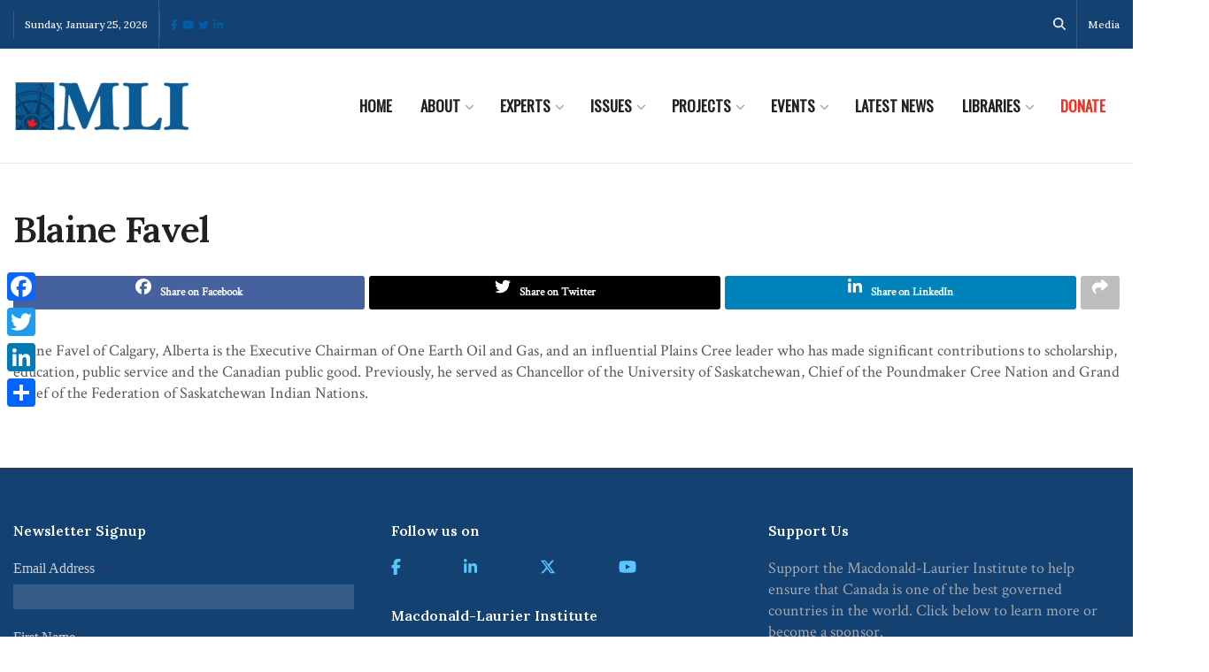

--- FILE ---
content_type: text/html;charset=UTF-8
request_url: https://pyvpu-glf.maillist-manage.com/campaigns/CaptchaVerify.zc?mode=generate
body_size: 541
content:
<img src='https://accounts.zoho.com/static/showcaptcha?digest=1_C_33bf6507f791bbd921ee0819661a2ea368fdab0c242d897010acc9bee2b8f383767d7c0fed4bacb1a2bf2e2ef4e2fba13221c62685bb029b2423bbb3df885f87' style="width:100%;max-width:200px;box-sizing:border-box"/>


--- FILE ---
content_type: text/css
request_url: https://macdonaldlaurier.ca/wp-content/plugins/cm-expert-directory-pro/frontend/assets/css/cmed-style.css?ver=1769374732
body_size: 7875
content:
ul#cmed-filter { margin: 0; padding: 0; display: block; list-style: none; }
ul#cmed-filter li { margin: 0; display: inline-block; padding: 0 20px 0 0; }
ul.cmed-expert { margin: 0; padding: 0; display: block; list-style: none; min-width: 1000px; }
li.cmed-single-expert { margin: 0; float: left; padding: 10px; }
ul.cmed-expert-details { padding: 0; display: block; list-style: none; font-size: 18px; margin: 5px 0 0; }
ul.cmed-expert-details li { margin: 0; padding: 0; }
.cmed-active-cat { font-weight: bold; }
.img-link-initial { box-shadow: black 0 0 10px; }
.cmed-clear { clear: both; }
.cmed-editlink { position: absolute; right: 5px; bottom: 1px; z-index: 500; font-size: 0.7em; }
.expert-container .cmed_content_block { overflow: hidden; }
.cmed-category { text-align: center; background: #78AB46; display: block; font-weight: bold; color: white; }
.cmed_image { width: 500px; height: 500px; }
.cmed-discount { text-align: center; background: #7F0000; display: block; font-weight: bold; color: white; font-size: 9px; }
.cmed-container .clear { clear: both; }
.cmed-container a.button { line-height: 15px; padding: 3px 10px; white-space: nowrap; -webkit-border-radius: 10px; }
.cmed-container form.upsale { display: inline; }
.cmed-container .cmed_filters { height: auto; }
.cmed-container .cmed_filters select.cmed_input_xmini { width: auto; max-width: 200px !important; }
.cmed-container .cmed_filters select.cmed_input_mini { width: auto; max-width: 200px !important; }
.cmed-container .display_none { display: none; }
.cmed-container input[type=radio].display_none:checked + label { background-image: linear-gradient(to top, #969696, #727272); box-shadow: inset 0 1px 6px rgba(41, 41, 41, 0.2), 0 1px 2px rgba(0, 0, 0, 0.05); cursor: default; color: #E6E6E6; border-color: transparent; text-shadow: 0 1px 1px rgba(40, 40, 40, 0.75); }
.cmed-container .cmed-expert-title { position: relative !important; bottom: 0 !important; width: 100%; white-space: nowrap; overflow: hidden; text-overflow: ellipsis; }
.cmed-container .widget select { margin-bottom: 0; }
.cmed-container .cmed-module-search-button { position: relative; }
.add1-link { margin-left: 0.3em; font-size: 8pt; }
.add2-link { margin-left: 0.3em; font-size: 8pt; }
.add3-link { margin-left: 0.3em; font-size: 8pt; }
.add4-link { margin-left: 0.3em; font-size: 8pt; }
.cmed-module-found-posts { margin: 5px 0 5px 0; }
.cmbbd_uner_map { max-width: 100%; width: 100%; }
.cmbbd_uner_related { max-width: 100%; margin: 30px 15px; display: inline-block; width: 100%; }
.cmed-module-buttons-firstrow { margin-bottom: 0; }
.expert_options { float: left; font-size: 14px; line-height: 18px !important; margin-right: 10px; margin-left: 0; margin-top: 3px !important; max-width: 100px !important; padding: 10px !important; border: 1px solid #ccc !important; border-radius: 2px; height: 40px !important; }
.cmed-container.image-tiles .cmed-module {
  position: relative;
  float: left;
  width: 280px;
  border: 1px solid #dedede;
  -moz-border-radius: 3px;
  -webkit-border-radius: 3px;
  -o-border-radius: 3px;
  -ms-border-radius: 3px;
  border-radius: 3px;
  background: #fff;
  padding: 8px;
  -webkit-box-shadow: inset 0 1px 0 #fff, inset 0 0 20px rgba(0, 0, 0, 0.05), 0 1px 2px rgba(0, 0, 0, 0.1);
  -moz-box-shadow: inset 0 1px 0 #fff, inset 0 0 20px rgba(0, 0, 0, 0.05), 0 1px 2px rgba(0, 0, 0, 0.1);
  box-shadow: inset 0 1px 0 #fff, inset 0 0 20px rgba(0, 0, 0, 0.05), 0 1px 2px rgba(0, 0, 0, 0.1);
  -webkit-transition-duration: 0.4s;
  -moz-transition-duration: 0.4s;
  overflow: hidden;
  min-width: 19% !important;
  margin: 0 1% 10px 0 !important;
  height: 250px !important;
}
.cmed-container.image-tiles .cmed-module h3.cmed-expert-title {
  margin: 0;
  text-align: center;
  padding: 0 10px;
}
.cmed-container.image-tiles .cmed-module h3.cmed-expert-title a.cmed-editlink {
  font-size: 10pt;
}
.cmed-container.image-tiles .cmed-module p {
  margin: 0;
  padding: 0;
}
.cmed-container.image-tiles .cmed-module div.module-image {
  height: 70%;
  margin-bottom: 0;
  position: relative;
  overflow: hidden;
}
.cmed-container.image-tiles .cmed-module div.module-image img.default-image {
  position: absolute;
  top: 50%;
  left: 50%;
  -moz-transform: translateX(-50%) translateY(-50%);
  -webkit-transform: translateX(-50%) translateY(-50%);
  -o-transform: translateX(-50%) translateY(-50%);
  -ms-transform: translateX(-50%) translateY(-50%);
  transform: translateX(-50%) translateY(-50%);
  display: block;
}
.cmed-container.image-tiles .cmed-module span.cmed-category-tiles {
  word-break: break-all;
}
.cmed-container.image-tiles .cmed-module a.button.checkprice {
  color: white;
  background-color: #458B00;
  line-height: 13px;
  padding: 3px 8px;
  cursor: pointer;
}
.cmed-container.image-tiles .cmed-module .cmed-module-actions a {
  position: relative;
  margin-right: 18px;
  font-weight: bold;
  color: #888;
  font-family: "Helvetica Neue", Helvetica, Arial, "Lucida Grande", Verdana, "Bitstream Vera Sans", sans-serif;
  float: none;
  display: block;
  width: 100%;
  text-align: center;
  margin-top: 8px !important;
}
.cmed-container.image-tiles .cmed-module.featured {
  background: lightyellow !important;
}
.cmed-container.image-tiles .cmed-module-description {
  padding: 2px;
}
.cmed-container.image-tiles .button {
  background: #f2f2f2;
  color: #464646;
  -moz-box-shadow: inset 0 0 1px #fff, 0 1px 2px rgba(0, 0, 0, 0.1);
  -webkit-box-shadow: inset 0 0 1px #fff, 0 1px 2px rgba(0, 0, 0, 0.1);
  box-shadow: inset 0 0 1px #fff, 0 1px 2px rgba(0, 0, 0, 0.1);
}
.cmed-container.image-tiles .button:hover {
  color: #298cba !important;
  border-color: #69acce !important;
  -moz-box-shadow: 0 0 2px #69acce;
  -webkit-box-shadow: 0 0 2px #69acce;
  box-shadow: 0 0 2px #69acce;
  -webkit-transition-duration: 0.3s;
  -moz-transition-duration: 0.3s;
}
.cmed-container.image-tiles .cmed-module-actions {
  display: block;
  width: 100%;
  position: relative !important;
  bottom: 0 !important;
}
.cmed-container.image-tiles .cmed-module-actions-top {
  display: block;
}
.cmed-container.image-tiles .cmed-expert-price {
  -webkit-transition-delay: 0s;
  -webkit-transition-duration: 0.15s;
  -webkit-transition-property: all;
  -webkit-transition-timing-function: ease-in-out;
  color: #1BA1E1;
  cursor: auto;
  display: inline;
  font-family: OpenSans, sans-serif;
  font-size: 20px;
  font-style: normal;
  font-weight: bold;
  height: auto;
  line-height: 28px;
  margin: 5px 0;
  outline: #1BA1E1 none 0;
  text-decoration: none;
  transition-delay: 0s;
  transition-duration: 0.15s;
  transition-property: all;
  transition-timing-function: ease-in-out;
  width: auto;
}
.cmed-container.image-tiles .cmed-expert-featured {
  color: #999;
  cursor: pointer;
  display: inline;
  font-family: OpenSans, sans-serif;
  font-size: 14px;
  font-style: normal;
  font-weight: bold;
  height: auto;
  line-height: 21px;
  margin: 5px 0;
  text-align: right;
  width: auto;
}
.cmed-container.image-tiles .cmed-expert-new {
  color: #53B50A;
  cursor: pointer;
  display: inline;
  font-family: OpenSans, sans-serif;
  font-size: 14px;
  font-weight: bold;
  height: auto;
  line-height: 21px;
  width: auto;
}
.cmed-container.image-tiles .cmed-col1 {
  display: table-cell;
  min-height: 1px;
  float: left;
  box-sizing: border-box;
  width: 62.5% !important;
}
.cmed-container.image-tiles .cmed-col2 {
  display: table-cell;
  float: none;
  vertical-align: top;
  width: 10000px !important;
}
.cmed-container.image-tiles .module-discount {
  background-color: rgba(83, 181, 10, 0.701961);
  color: #FFF;
  cursor: pointer;
  display: block;
  font-family: OpenSans, sans-serif;
  font-size: 14px;
  height: 28px;
  left: 0;
  line-height: 21px;
  padding-bottom: 5px;
  padding-top: 5px;
  position: absolute;
  right: 0;
  text-align: center;
  top: 0;
}

.cmed-expert-title {
  position: absolute;
  text-align: center;
  margin-left: auto;
  margin-right: auto;
  left: 0;
  right: 0;
  bottom: 60px;
}

a.button-primary {
  line-height: 15px;
  padding: 3px 10px;
  white-space: nowrap;
  -webkit-border-radius: 10px;
}

a.button-secondary {
  line-height: 15px;
  padding: 3px 10px;
  white-space: nowrap;
  -webkit-border-radius: 10px;
}

.submit input {
  background: #f2f2f2;
  color: #464646;
  -moz-box-shadow: inset 0 0 1px #fff, 0 1px 2px rgba(0, 0, 0, 0.1);
  -webkit-box-shadow: inset 0 0 1px #fff, 0 1px 2px rgba(0, 0, 0, 0.1);
  box-shadow: inset 0 0 1px #fff, 0 1px 2px rgba(0, 0, 0, 0.1);
}

.button-secondary {
  background: #f2f2f2;
  color: #464646;
  -moz-box-shadow: inset 0 0 1px #fff, 0 1px 2px rgba(0, 0, 0, 0.1);
  -webkit-box-shadow: inset 0 0 1px #fff, 0 1px 2px rgba(0, 0, 0, 0.1);
  box-shadow: inset 0 0 1px #fff, 0 1px 2px rgba(0, 0, 0, 0.1);
}

input[type=submit] {
  background: #f2f2f2;
  color: #464646;
  -moz-box-shadow: inset 0 0 1px #fff, 0 1px 2px rgba(0, 0, 0, 0.1);
  -webkit-box-shadow: inset 0 0 1px #fff, 0 1px 2px rgba(0, 0, 0, 0.1);
  box-shadow: inset 0 0 1px #fff, 0 1px 2px rgba(0, 0, 0, 0.1);
}

input[type=reset] {
  background: #f2f2f2;
  color: #464646;
  -moz-box-shadow: inset 0 0 1px #fff, 0 1px 2px rgba(0, 0, 0, 0.1);
  -webkit-box-shadow: inset 0 0 1px #fff, 0 1px 2px rgba(0, 0, 0, 0.1);
  box-shadow: inset 0 0 1px #fff, 0 1px 2px rgba(0, 0, 0, 0.1);
}

input[type=button] {
  color: #464646;
  -moz-box-shadow: inset 0 0 1px #fff, 0 1px 2px rgba(0, 0, 0, 0.1);
  -webkit-box-shadow: inset 0 0 1px #fff, 0 1px 2px rgba(0, 0, 0, 0.1);
  box-shadow: inset 0 0 1px #fff, 0 1px 2px rgba(0, 0, 0, 0.1);
}

.cmed-module-actions-top {
  margin: 10px 0 20px;
}
.cmed-module-actions-top .active-cat {
  border: 4px solid #ADD8E6;
}
.cmed-module-actions-top a {
  margin-left: 0;
}
.cmed-module-actions-top a:first-child {
  margin-left: 0;
}

.cmed-module-search-top {
  margin: 10px 10px 10px 0;
  float: left;
}

.cmed-module-search-button {
  background-color: #ADD8E6 !important;
}

.cmed-module-pagination {
  margin-bottom: 5px;
  margin-top: 5px;
  padding-top: 5px;
  padding-bottom: 5px;
  text-align: center;
}
.cmed-module-pagination .current {
  border: 1px solid #ADD8E6;
}

.cmed-module-pagination-top {
  margin-bottom: 5px;
  margin-top: 5px;
  padding-top: 5px;
  padding-bottom: 5px;
  text-align: center;
}
.cmed-module-pagination-top .current {
  border: 1px solid #ADD8E6;
}

.cmed-module-pagination-bottom {
  margin-bottom: 5px;
  margin-top: 5px;
  padding-top: 15px;
  padding-bottom: 5px;
  text-align: center;
}
.cmed-module-pagination-bottom .current {
  border: 1px solid #ADD8E6;
}

.cmed-button {
  border-radius: 0.25em;
  font-family: Arial, serif;
  color: #2e252e;
  font-size: 12px;
  background: #ffffff;
  padding: 10px 10px 10px 10px;
  border: solid #ababab 1px;
  text-decoration: none;
}

.cmed-btn:hover {
  background: #3cb0fd;
  background-image: -webkit-linear-gradient(top, #3cb0fd, #3498db);
  background-image: -moz-linear-gradient(top, #3cb0fd, #3498db);
  background-image: -ms-linear-gradient(top, #3cb0fd, #3498db);
  background-image: -o-linear-gradient(top, #3cb0fd, #3498db);
  background-image: linear-gradient(to bottom, #3cb0fd, #3498db);
  text-decoration: none;
}

.cmed-add-link-icon {
  padding-left: 1px;
  padding-right: 1px;
  vertical-align: middle;
}

.cmed-add-link-container {
  display: block;
}

.cmed-add-link-expert {
  float: left;
  width: 49%;
  overflow: hidden;
  margin-bottom: 3px;
}

.cmed-border-left {
  padding-left: 3px;
}

.cmed-paypal-button {
  padding: 5px 0 5px 0;
  text-align: left;
}

.cmed-expert-options {
  margin-right: 5px;
}

.cmed-add_google_map-label {
  width: 100%;
  height: 400px;
}

.cmed_label {
  float: left;
  line-height: 45px;
  margin-right: 10px;
}

.cmed_filters {
  margin-right: 10px;
  white-space: nowrap !important;
  display: inline-block;
  height: 58px;
  width: 100%;
}

.cmed_single_filter {
  display: block;
  margin: 0;
  padding: 0;
}

.cmed_filters2 {
  float: left;
  margin-right: 10px;
  display: inline-block;
}

.cmed_tags {
  margin-right: 10px;
  margin-left: 0;
  float: left;
  line-height: 42px;
}

.cmed_cat {
  line-height: 45px;
  margin-right: 10px;
  float: left;
}

.cmed_input {
  float: left;
  max-width: 240px;
  width: 180px !important;
  padding: 10px !important;
  margin-right: 10px !important;
  margin-top: 3px !important;
  border: 1px solid #ccc !important;
  border-radius: 2px !important;
  line-height: 18px !important;
  height: 20px !important;
  box-sizing: content-box;
}

.cmed_input_mini {
  float: left;
  font-size: 14px;
  line-height: 18px !important;
  margin-right: 10px;
  margin-left: 0;
  margin-top: 3px !important;
  max-width: 100px !important;
  padding: 10px !important;
  border: 1px solid #ccc !important;
  border-radius: 2px;
  height: 40px !important;
}

.cmed_input_xmini {
  font-size: 14px;
  line-height: 18px !important;
  margin-right: 20px;
  margin-left: 0;
  margin-top: 3px !important;
  max-width: 70px !important;
  padding: 10px !important;
  border: 1px solid #ccc !important;
  border-radius: 2px;
  height: 40px !important;
}

.cmed-container.image-tiles .cmed-module:nth-child(5n+5) {
  margin: 0 0 10px 0 !important;
}

.entry-content {
  margin-bottom: 20px;
}

#cmed-container:not(.filter_by_taxonomies) .entry-content .cmed-container select {
  width: 100%;
  height: 30px;
}
#cmed-container:not(.filter_by_taxonomies) .filter-submitt-container {
  margin-bottom: 20px;
  width: 100%;
}

.cmloc-ed-index-map-wrapper {
  width: 100%;
  display: inline-block;
}
.cmloc-ed-index-map-wrapper > .cmloc-btn {
  height: 30px;
  line-height: 16px;
}

.cmed-info-box {
  padding: 0.75em;
  color: #fff;
  margin: 0 0 0.5em;
}
.cmed-info-box a {
  color: inherit;
  text-decoration: none !important;
}
.cmed-info-box a b {
  font-weight: normal;
}
.cmed-info-box a:hover {
  text-decoration: none !important;
}
.cmed-info-box h4 {
  color: inherit;
}
.cmed-info-box ul {
  padding: 0;
  margin: 0;
}
.cmed-info-box ul li {
  margin: 0.5em 0;
}
.cmed-info-box .cmed-box-taxonomy {
  margin-bottom: 0.5em;
}
.cmed-info-box .cmed-box-taxonomy li {
  display: inline-block;
  margin: 0 0.25em;
  width: 100% !important;
  padding-left: 0;
  line-height: 15px;
}
.cmed-info-box .cmed-box-taxonomy li:after {
  content: ",";
}
.cmed-info-box .cmed-box-taxonomy li:first-child {
  font-weight: bold;
  padding-left: 0;
}
.cmed-info-box .cmed-box-taxonomy li:first-child:after {
  content: "";
}
.cmed-info-box .cmed-box-taxonomy li:last-child {
  font-weight: normal;
  padding-left: 0;
}
.cmed-info-box .cmed-box-taxonomy li:last-child:after {
  content: "";
}
.cmed-info-box .cmed-box-taxonomy li a:hover {
  text-decoration: underline;
}
.cmed-info-box .cmed-box-taxonomy li::after {
  content: "" !important;
}
.cmed-info-box .cmed-box-taxonomy li p {
  margin-bottom: 0 !important;
  float: left;
}
.cmed-info-box .cmed-box-taxonomy li div {
  font-weight: bold;
  float: left;
  margin-right: 10px;
}
.cmed-box-taxonomy-images { clear: both; }
.cmed-box-taxonomy-images ul { clear: both; margin:0; }
.cmed-box-taxonomy-images ul li { display:inline-block; margin:0 5px 0 5px; padding:0; }
.cmed-box-taxonomy-images ul li a { text-decoration:none; }
.cmed-box-taxonomy-images ul li a:hover { text-decoration:none; }
.cmed-box-taxonomy-images ul li a img { max-height:32px; }
.cmed-box-taxonomy-images ul li a img:hover { opacity:0.9 }
li a.cmed_purchase_link {
  width: 100px;
  color: #fff;
  margin: auto auto 1.5em;
  border-radius: 0.25em;
  padding: 1.5em;
  font-weight: bold;
  text-align: center;
  display: block;
  -webkit-box-sizing: border-box;
  -moz-box-sizing: border-box;
  -ms-box-sizing: border-box;
  -o-box-sizing: border-box;
  box-sizing: border-box;
}

.cmed-filters-panel {
  width: 100%;
  display: block;
  padding: 0;
}
.cmed-filters-panel form {
  padding: 0;
  margin: 0;
  display: block;
  width: 100%;
}
.cmed-filters-panel .cmed-single-filter {
  display: block;
  -webkit-box-sizing: border-box;
  -moz-box-sizing: border-box;
  -ms-box-sizing: border-box;
  -o-box-sizing: border-box;
  box-sizing: border-box;
}
.cmed-filters-panel form.one_below_each_other .cmed-single-filter {
  width: 100%;
}
.cmed-filters-panel form.one_below_each_other .cmed-single-filter input {
  display: inline-block;
}
.cmed-filters-panel form.one_below_each_other .cmed-single-filter select {
  display: inline-block;
}
.cmed-filters-panel .cmed-filter-label {
  border: none;
}
.cmed-filters-panel .search-field-wrapper .cmed-filter-input {
  width: 75%;
  height: 30px;
}
.cmed-filters-panel .cmed-single-filter .cmed-filter-input {
  width: 70%;
  height: 30px;
}
#cmed-main-content-wrapper .cmed-filters-panel form > * {
  flex-wrap: wrap;
}
#cmed-main-content-wrapper:not(.cmed_display_filter_one_below_each_other) .cmed-filters-panel form {
  display: flex;
  flex-wrap: wrap;
  gap: 20px 30px;
}
#cmed-main-content-wrapper:not(.cmed_display_filter_one_below_each_other) .cmed-filters-panel form > * {
  display: flex;
  flex-direction: row;
  align-items: center;
  gap: 5px;
}
#cmed-main-content-wrapper:not(.cmed_display_filter_one_below_each_other) .cmed-filters-panel form select.cmed-filter-input-select {
  /* width: 120px; */
}
#cmed-main-content-wrapper:not(.cmed_display_filter_one_below_each_other) .cmed-filters-panel form .SelectBox.cmed-filter-input-select {
  width: 100%;
}
#cmed-main-content-wrapper .cmed-filters-panel form .filter-submitt-container {
  gap: 15px;
}

.custom-select-applyed .SumoSelect {
  display: flex;
  width: 150px;
}

.cmed-filter-input {
  display: inline-block;
  margin: 0;
  width: auto;
  border: 1px solid #cecece;
  border-radius: 0.25em;
  background: #fff;
  font-size: 1em;
  padding: 0.5em;
  cursor: pointer;
  height: 45px;
  -webkit-box-sizing: border-box;
  -moz-box-sizing: border-box;
  -ms-box-sizing: border-box;
  -o-box-sizing: border-box;
  box-sizing: border-box;
}

.cmed-filter-input-select {
  display: inline-block;
  margin: 0;
  width: auto;
  border: 1px solid #cecece;
  border-radius: 0.25em;
  background: #fff;
  font-size: 1em;
  padding: 0.25em;
  -webkit-box-sizing: border-box;
  -moz-box-sizing: border-box;
  -ms-box-sizing: border-box;
  -o-box-sizing: border-box;
  box-sizing: border-box;
}
.cmed-filter-input-select option {
  padding: 0.25em;
  -webkit-box-sizing: border-box;
  -moz-box-sizing: border-box;
  -ms-box-sizing: border-box;
  -o-box-sizing: border-box;
  box-sizing: border-box;
}

.cmed-filter-submit {
  display: inline-block;
  margin: 0;
  width: auto;
  border: 1px solid #cecece;
  border-radius: 0.25em;
  background: #fff;
  font-size: 1em;
  padding: 0.5em;
  cursor: pointer;
  height: 45px;
  -webkit-box-sizing: border-box;
  -moz-box-sizing: border-box;
  -ms-box-sizing: border-box;
  -o-box-sizing: border-box;
  box-sizing: border-box;
}

.cmed-filter-clear {
  display: inline-block;
  margin: 0;
  width: auto;
  border: 1px solid #cecece;
  border-radius: 0.25em;
  background: #fff;
  font-size: 1em;
  padding: 0.5em;
  cursor: pointer;
  height: 45px;
  -webkit-box-sizing: border-box;
  -moz-box-sizing: border-box;
  -ms-box-sizing: border-box;
  -o-box-sizing: border-box;
  box-sizing: border-box;
}

.cmed-filter-label {
  display: inline-block;
  margin: 0;
  padding: 0;
  width: auto;
  border: 1px solid #cecece;
  border-radius: 0.25em;
  background: #fff;
  font-size: 1em;
  -webkit-box-sizing: border-box;
  -moz-box-sizing: border-box;
  -ms-box-sizing: border-box;
  -o-box-sizing: border-box;
  box-sizing: border-box;
}

.cmed-filter-tag {
  display: inline-block;
  margin: 0;
  width: auto;
  border: 1px solid #cecece;
  border-radius: 0.25em;
  background: #fff;
  font-size: 1em;
  padding: 0.5em;
  cursor: pointer;
  height: auto;
}

input[type=submit].cmed-filter-submit {
  border: none;
  font-weight: bold;
  color: #fff;
  height: 30px;
  background: #2ecc71;
}
input[type=submit].cmed-filter-submit:hover {
  background: #27ae60;
}
input[type=submit].cmed-filter-submit:focus {
  background: #27ae60;
}

input[type=button].cmed-filter-clear {
  border: none;
  font-weight: bold;
  color: #fff;
  height: 30px;
  background: #cccccc;
}
input[type=button].cmed-filter-clear:hover {
  background: #dddddd;
}
input[type=button].cmed-filter-clear:focus {
  background: #dddddd;
}

label.cmed-filter-label {
  text-align: left;
  display: block;
}

.list-unstyled li {
  list-style-type: none !important;
}

.cmed-additionallinks li {
  display: block;
  padding-right: 0.5em;
}
.cmed-additionallinks li a:hover {
  text-decoration: underline;
}
.cmed-additionallinks li:last-child {
  padding-right: 0;
}

div.cmed-gallery {
  margin-top: 1.5em;
}
div.cmed-gallery div.cmed-gallery-item {
  display: inline-block;
  margin: 0.25em;
}

div.cmed_lightbox_gallery_container {
  margin: 1.5em auto;
  display: block;
}
div.cmed_lightbox_gallery_container a.cmed_lightbox_gallery {
  margin: 0.25em;
}

.cmed-expert {
  min-height: 100px;
}
.cmed-expert .cmed-tiles-style {
  width: 100%;
  margin: 0;
  padding: 0;
}
.cmed-expert .cmed-tile {
  margin: 0;
  padding: 0.5em;
  width: calc(100% / 3);
  float: left;
}
.cmed-expert .cmed-tile:after {
  clear: both;
  display: table;
}
.cmed-expert .cmed-tile-label {
  margin: 0;
  padding: 0;
  display: block;
  text-align: center;
}

.cmed_cube_style {
  -webkit-box-sizing: border-box;
  -moz-box-sizing: border-box;
  -ms-box-sizing: border-box;
  -o-box-sizing: border-box;
  box-sizing: border-box;
  float: left;
  display: block;
  margin: 0;
  border: none;
  background: none;
}
.cmed_cube_style .cmed_cube_item {
  background: #eeffee;
  display: block;
  width: 100%;
  height: 100%;
  position: relative;
}
.cmed_cube_style .cmed_cube_item a {
  padding: 0;
  margin: 0;
}
.cmed_cube_style .cmed_expert_logo {
  margin-top: -32px;
}
.cmed_cube_style:before {
  display: table;
  clear: both;
  content: "";
}

.cmed_cube_title_label {
  -webkit-box-sizing: border-box;
  -moz-box-sizing: border-box;
  -ms-box-sizing: border-box;
  -o-box-sizing: border-box;
  box-sizing: border-box;
  padding: 0.5em;
  background: rgba(255, 255, 255, 0.75);
  width: 100%;
  margin: auto;
  display: block;
  position: relative;
  top: 6px;
}

.cmed_cube_item {
  -webkit-box-sizing: border-box;
  -moz-box-sizing: border-box;
  -ms-box-sizing: border-box;
  -o-box-sizing: border-box;
  box-sizing: border-box;
}

.cmed_tiles_style {
  -webkit-box-sizing: border-box;
  -moz-box-sizing: border-box;
  -ms-box-sizing: border-box;
  -o-box-sizing: border-box;
  box-sizing: border-box;
  display: inline-block;
}
.cmed_tiles_style .cmed_tiles_item {
  display: inline-block;
}

.cmed_tiles_title_label {
  -webkit-box-sizing: border-box;
  -moz-box-sizing: border-box;
  -ms-box-sizing: border-box;
  -o-box-sizing: border-box;
  box-sizing: border-box;
}

.cmed_tiles_item {
  -webkit-box-sizing: border-box;
  -moz-box-sizing: border-box;
  -ms-box-sizing: border-box;
  -o-box-sizing: border-box;
  box-sizing: border-box;
}

h5.cmed_cube_title_label_header {
  font-size: 1em;
  text-align: center;
  font-weight: normal;
  color: inherit;
  margin: 0;
  padding: 0;
  line-height: 1em;
  text-indent: 0;
}

.cmed_expert_logo {
  background: #fff;
  width: 100%;
  margin: auto;
  padding: 0;
  display: block;
  height: auto;
}
.cmed_expert_logo img {
  width: 100%;
  margin: auto;
  padding: 0;
  display: block;
  height: auto;
}

.cmed_content_box {
  display: block;
  margin-bottom: 1.5em;
  padding-bottom: 1.5em;
  border-bottom: 1px solid #cecece;
  float: left;
  width: 100%;
  padding-top: 20px;
}
.cmed_content_box h3 {
  font-weight: bold;
  margin-bottom: 0.5em;
}

.cmed_content_box_images h3 {
  margin-top: 20px;
}

ul.cmed_content_box_events_ul {
  width: 100%;
  float: left;
  clear: both;
  list-style: none;
}
ul.cmed_content_box_events_ul li {
  float: left;
  width: 24%;
  margin-right: 1%;
  margin-bottom: 2%;
  margin-left: 0;
}
ul.cmed_content_box_events_ul li div.cmed_content_box_events_inner_div {
  clear: both;
  text-align: left;
  letter-spacing: 0;
}
ul.cmed_content_box_events_ul li div.cmed_content_box_events_inner_div .cmed_event_image {
  width: 100%;
}
ul.cmed_content_box_events_ul li div.cmed_content_box_events_inner_div .cmed_event_image img {
  width: 100%;
  max-width: 100%;
  height: auto;
}
ul.cmed_content_box_events_ul li div.cmed_content_box_events_inner_div .cmed_event_name {
  font-weight: bold;
  font-size: 16px;
}

.cmed-info-box-link {
  text-decoration: underline;
}

.expert-position-company {
  float: left;
  width: 100%;
  clear: both;
  text-align: center;
}

div.cmed_position {
  display: inline-block;
  margin: auto;
  text-align: center;
}
div.cmed_position p span {
  font-weight: bold;
}

div.cmed_company {
  display: inline-block;
  margin: auto;
  text-align: center;
}
div.cmed_company p span {
  font-weight: bold;
}

.cmed_center {
  text-align: center;
}

.cmed_featured_image {
  margin-bottom: 0.5em;
}

.cmed_tiles_view_container {
  display: flex;
  flex-wrap: wrap;
  flex-direction: row;
  justify-content: left;
  align-items: flex-start;
  align-content: flex-start;
  margin: 0;
  padding: 0;
  width: 100%;
  box-sizing: border-box;
  -o-box-sizing: border-box;
  -ms-box-sizing: border-box;
  -moz-box-sizing: border-box;
  -webkit-box-sizing: border-box;
}

.cmed_tiles_view_item {
  display: inline-block;
  padding: 0;
  box-sizing: border-box;
  -o-box-sizing: border-box;
  -ms-box-sizing: border-box;
  -moz-box-sizing: border-box;
  -webkit-box-sizing: border-box;
}
.cmed_tiles_view_item .cmed_list_view_promoted {
  display: inline-block !important;
  width: auto;
}
.cmed_tiles_view_item .cmed_tiles_view_title {
  margin-top: 5px;
  margin-bottom: 0 !important;
}
.cmed_tiles_view_item .cmed_tiles_view_title a:not(.cmed_editlink) {
  font-size: 14px;
  font-weight: bold;
}
.cmed_tiles_view_item .cmed_tiles_view_short_description {
  margin-bottom: 15px;
}
.cmed_tiles_view_item .cmed_tiles_view_categories {
  margin-bottom: 15px;
}
.cmed_tiles_view_item .cmed_tiles_view_categories .pre-text {
  margin-top: 15px;
  font-weight: bold;
}
.cmed_tiles_view_item .cmed_tiles_view_price {
  font-weight: bold;
  margin-bottom: 15px;
}

.cmed_tiles_view_inner_container {
  margin: 0;
  text-align: center;
  position: relative;
  box-sizing: border-box;
  -o-box-sizing: border-box;
  -ms-box-sizing: border-box;
  -moz-box-sizing: border-box;
  -webkit-box-sizing: border-box;
  padding: 0;
}
.cmed_tiles_view_inner_container .non-logged-in_message {
  display: none;
  position: absolute;
  z-index: 1;
  text-align: center;
  width: 100%;
  color: #000;
}
.cmed_tiles_view_inner_container:hover .non-logged-in_message {
  display: block;
}
.cmed_tiles_view_inner_container .part2 {
  padding-top: 15px;
}

.cmed_tiles_view_title {
  display: flex;
  align-items: center;
  justify-content: center;
  padding: 0;
  margin: auto;
  text-align: center;
  box-sizing: border-box;
  -o-box-sizing: border-box;
  -ms-box-sizing: border-box;
  -moz-box-sizing: border-box;
  -webkit-box-sizing: border-box;
}
.cmed_tiles_view_title h5 {
  display: block;
  margin: auto;
  padding: 0;
  width: 100%;
}

.cmed_tiles_view_position {
  display: flex;
  align-items: center;
  justify-content: center;
  padding: 0;
  margin: auto;
  text-align: center;
  box-sizing: border-box;
  -o-box-sizing: border-box;
  -ms-box-sizing: border-box;
  -moz-box-sizing: border-box;
  -webkit-box-sizing: border-box;
}

.cmed_tiles_view_company {
  display: flex;
  align-items: center;
  justify-content: center;
  padding: 0;
  margin: auto;
  text-align: center;
  box-sizing: border-box;
  -o-box-sizing: border-box;
  -ms-box-sizing: border-box;
  -moz-box-sizing: border-box;
  -webkit-box-sizing: border-box;
}

.cmed_tiles_view_phone {
  display: flex;
  align-items: center;
  justify-content: center;
  padding: 0;
  margin: auto;
  text-align: center;
  box-sizing: border-box;
  -o-box-sizing: border-box;
  -ms-box-sizing: border-box;
  -moz-box-sizing: border-box;
  -webkit-box-sizing: border-box;
}

.cmed_tiles_view_fax {
  display: flex;
  align-items: center;
  justify-content: center;
  padding: 0;
  margin: auto;
  text-align: center;
  box-sizing: border-box;
  -o-box-sizing: border-box;
  -ms-box-sizing: border-box;
  -moz-box-sizing: border-box;
  -webkit-box-sizing: border-box;
}

.cmed_tiles_view_email {
  display: flex;
  align-items: center;
  justify-content: center;
  padding: 0;
  margin: auto;
  text-align: center;
  box-sizing: border-box;
  -o-box-sizing: border-box;
  -ms-box-sizing: border-box;
  -moz-box-sizing: border-box;
  -webkit-box-sizing: border-box;
}

.cmed_tiles_view_item_image_container {
  display: flex;
  align-items: center;
  justify-content: center;
  box-sizing: border-box;
  -o-box-sizing: border-box;
  -ms-box-sizing: border-box;
  -moz-box-sizing: border-box;
  -webkit-box-sizing: border-box;
  position: relative;
}
.cmed_tiles_view_item_image_container img {
  border-radius: 0.25em;
  width: 100% !important;
  margin: 0;
  display: block;
}
.cmed_tiles_view_item_image_container .cmed_level_icon_small {
  width: 48px !important;
  left: 0;
  top: 0;
}

.cmed_view_details_button {
  text-align: center;
  border-radius: 0.25em;
  display: block;
  color: #fff;
  margin: 0.5em 0.25em 0.25em;
  background: #2ecc71;
  padding-top: 0.25em;
  padding-bottom: 0.25em;
}
.cmed_view_details_button:hover {
  background: #27ae60;
}

.cmed_directory_view_item {
  width: 100%;
  display: inline-block;
  position: relative;
  border: 1px solid #cecece;
  padding: 1em;
  margin-bottom: 1em;
  box-sizing: border-box;
  -o-box-sizing: border-box;
  -ms-box-sizing: border-box;
  -moz-box-sizing: border-box;
  -webkit-box-sizing: border-box;
}
.cmed_directory_view_item .non-logged-in_message {
  display: none;
  position: absolute;
  z-index: 1;
  text-align: center;
  width: 100%;
  color: #000;
  margin-top: -1em;
}
.cmed_directory_view_item:hover {
  background: rgba(0, 0, 0, 0.05);
  cursor: pointer;
}
.cmed_directory_view_item:hover .non-logged-in_message {
  display: block;
}
.cmed_directory_view_item .cm_star_rating_average {
  text-align: right !important;
}
.cmed_directory_view_item .cm_star_rating_count {
  text-align: right !important;
}
.cmed_directory_view_item .cm_star_rating_stars {
  text-align: right !important;
}
.cmed_directory_view_item a.cmed_big_button {
  color: #fff;
  margin: auto auto 0;
  border-radius: 5px;
  padding: 0.75em 0;
  font-weight: bold;
  text-align: center;
  display: block;
  background: #2ecc71;
  font-size: 1.1em;
  -webkit-transition: background 0.3s ease;
  -moz-transition: background 0.3s ease;
  -ms-transition: background 0.3s ease;
  -o-transition: background 0.3s ease;
  transition: background 0.3s ease;
  text-decoration:none;
}
.cmed_directory_view_item a.cmed_big_button:hover {
  background: #27ae60;
  -webkit-transition: background 0.3s ease;
  -moz-transition: background 0.3s ease;
  -ms-transition: background 0.3s ease;
  -o-transition: background 0.3s ease;
  transition: background 0.3s ease;
}

.cmed_directory_view_col_5a {
  float: left;
  margin: 0;
  padding: 0.5em;
  display: inline-block;
  width: 100%;
}

.cmed_directory_view_col_5b {
  float: left;
  margin: 0;
  padding: 0.5em;
  display: inline-block;
  width: 100%;
}

.cmed_directory_view_col_5b a { text-decoration:none; }

.cmed_directory_view_col_5c {
  float: left;
  margin: 0;
  padding: 0.5em;
  display: inline-block;
  width: 100%;
  box-sizing: border-box;
  -o-box-sizing: border-box;
  -ms-box-sizing: border-box;
  -moz-box-sizing: border-box;
  -webkit-box-sizing: border-box;
}

.cmed_directory_view_image_container {
  display: block;
  width: 100%;
  text-align: left;
  box-sizing: border-box;
  -o-box-sizing: border-box;
  -ms-box-sizing: border-box;
  -moz-box-sizing: border-box;
  -webkit-box-sizing: border-box;
}
.cmed_directory_view_image_container img {
  width: 100%;
  display: block;
  margin: auto;
}

.cmed_directory_view_promoted {
  border-radius: 0.25em;
  color: #fff;
  background: #2ecc71;
  font-size: 8pt;
  font-weight: bold;
  padding: 0.25em 0.5em;
  margin: 0.5em;
}
.cmed_directory_view_promoted.zip { background: #B68E64; }

.cmed_directory_view_badge {
  border-radius: 0.25em;
  color: #fff;
  background: #2E3641;
  font-size: 8pt;
  font-weight: bold;
  padding: 0.25em 0.5em;
  margin: 0.5em;
}

.cmed_directory_view_category {
  margin: 0;
  padding: 0;
}
.cmed_directory_view_category a:after {
  content: ", ";
}
.cmed_directory_view_category a:last-child:after {
  content: "";
}

.cmed_directory_view_position {
  margin: 0;
  padding: 0;
}

.cmed_directory_view_company {
  margin: 0;
  padding: 0;
}

.cmed_directory_view_address span {
  margin-right: 5px;
}

a[type=link] {
  display: none !important;
}

.cmed_list_view_container {
  margin: 0;
  padding: 0 !important;
  box-sizing: border-box;
  -o-box-sizing: border-box;
  -ms-box-sizing: border-box;
  -moz-box-sizing: border-box;
  -webkit-box-sizing: border-box;
}
.cmed_list_view_container li.listNavShow {
  list-style-type: none;
  width: 100%;
  margin: 0;
  padding: 0.5em;
  display: inline-block;
}

.cmed_list_view_item {
  list-style-type: none;
  width: 100%;
  margin: 0;
  padding: 0.5em;
  display: inline-block;
  position: relative;
  box-sizing: border-box;
  -o-box-sizing: border-box;
  -ms-box-sizing: border-box;
  -moz-box-sizing: border-box;
  -webkit-box-sizing: border-box;
}
.cmed_list_view_item:hover {
  background: rgba(0, 0, 0, 0.05);
}
.cmed_list_view_item:hover .non-logged-in_message {
  display: inline-block;
}
.cmed_list_view_item .non-logged-in_message {
  display: none;
  position: absolute;
  z-index: 1;
  color: #000;
  right: 0;
}
.cmed_list_view_item p.cmed_list_view_title {
  margin: 0;
}

.cmed_list_view_promoted {
  border-radius: 0.25em;
  color: #fff;
  background: #2ecc71;
  font-size: 8pt;
  font-weight: bold;
  padding: 0 0.5em;
  margin: 0.5em;
}

.cmed_list_view_position:before {
  content: ", ";
}

.cmed_list_view_content {
  float: left;
  margin: 0;
  padding: 0;
  display: block;
}

.cmed_list_view_rating {
  float: left;
  margin: 0;
  padding: 0;
  display: block;
  text-align: right;
}
.cmed_list_view_rating .cm_star_rating_container {
  margin: 0;
}

#cmedListview-nav {
  width: 100%;
  display: block;
  text-align: center;
  margin: auto auto 15px auto;
}

.cmed_directory_view_col_5 {
  box-sizing: border-box;
  -o-box-sizing: border-box;
  -ms-box-sizing: border-box;
  -moz-box-sizing: border-box;
  -webkit-box-sizing: border-box;
}

.cmed_editlink {
  font-size: 0.75em;
  color: #2e252e;
  margin-left: 0.5em;
}

.cmed_logo_container img {
  width: 100%;
}

.cmed_image_container_aligner {
  display: flex;
  align-items: center;
  justify-content: center;
}

.cmed_single_expert_container a.cmed_big_button {
  color: #fff;
  margin: auto auto 0;
  border-radius: 5px;
  padding: 0.75em 0;
  font-weight: bold;
  text-align: center;
  display: block;
  background: #2ecc71;
  font-size: 1.1em;
  -webkit-transition: background 0.3s ease;
  -moz-transition: background 0.3s ease;
  -ms-transition: background 0.3s ease;
  -o-transition: background 0.3s ease;
  transition: background 0.3s ease;
}
.cmed_single_expert_container a.cmed_big_button:hover {
  background: #27ae60;
  -webkit-transition: background 0.3s ease;
  -moz-transition: background 0.3s ease;
  -ms-transition: background 0.3s ease;
  -o-transition: background 0.3s ease;
  transition: background 0.3s ease;
}

a.cmed_big_button {
  color: #fff;
  margin: auto auto 0;
  border-radius: 5px;
  padding: 0.75em 0;
  font-weight: bold;
  text-align: center;
  display: block;
  background: #2ecc71;
  font-size: 1.1em;
  -webkit-transition: background 0.3s ease;
  -moz-transition: background 0.3s ease;
  -ms-transition: background 0.3s ease;
  -o-transition: background 0.3s ease;
  transition: background 0.3s ease;
}
a.cmed_big_button:hover {
  background: #27ae60;
  -webkit-transition: background 0.3s ease;
  -moz-transition: background 0.3s ease;
  -ms-transition: background 0.3s ease;
  -o-transition: background 0.3s ease;
  transition: background 0.3s ease;
}
a.cmed_big_button span {
  margin-right: 0.5em;
}

#TB_secondLine {
  float: right;
  margin-left: 10px;
}

.cmed_level_icon_large {
  width: 64px !important;
  padding: 0 !important;
  position: absolute;
  height: 64px !important;
}

.cmed_level_icon_small {
  width: 48px !important;
  padding: 0 !important;
  position: absolute;
  height: 48px !important;
}

.cmed_modern_view_item_image_container {
  position: relative;
}
.cmed_modern_view_item_image_container .cmed_level_icon_small {
  width: 48px !important;
  left: 0;
  top: 0;
}

.cmed_modern_view_item_promoted {
  position: relative;
}
.cmed_modern_view_item_promoted .cmed_level_icon_small {
  width: 48px !important;
  left: 0;
  top: 0;
}

.cmed_expert_advanced_searchbox_shortcode_div {
  clear: both;
  float: left;
  width: 100%;
}
.cmed_expert_advanced_searchbox_shortcode_div .cmed_expert_advanced_searchbox_shortcode_span1 {
  float: left;
  width: 20%;
  padding: 5px 5px 5px 5px;
}
.cmed_expert_advanced_searchbox_shortcode_div .cmed_expert_advanced_searchbox_shortcode_span2 {
  float: left;
  width: 20%;
  padding: 5px 5px 5px 5px;
}
.cmed_expert_advanced_searchbox_shortcode_div .cmed_expert_advanced_searchbox_shortcode_span2 .cmed_asf_optional {
  display: none;
}
.cmed_expert_advanced_searchbox_shortcode_div .cmed_expert_advanced_searchbox_shortcode_span3 {
  float: left;
  width: 20%;
  padding: 5px 5px 5px 5px;
}
.cmed_expert_advanced_searchbox_shortcode_div .cmed_expert_advanced_searchbox_shortcode_span4 {
  float: left;
  width: 20%;
  padding: 5px 5px 5px 5px;
}
.cmed_expert_advanced_searchbox_shortcode_div .cmed_expert_advanced_searchbox_shortcode_span5 {
  float: left;
  width: 20%;
  padding: 5px 5px 5px 5px;
}
.cmed_expert_advanced_searchbox_shortcode_div input[type=search] {
  width: 100%;
  height: 30px;
  border-radius: 0;
}
.cmed_expert_advanced_searchbox_shortcode_div input[type=text] {
  width: 100%;
  height: 30px;
  border-radius: 0;
}
.cmed_expert_advanced_searchbox_shortcode_div input[type=submit] {
  cursor: pointer;
  padding: 5px 10px;
  height: 30px;
  width: 100%;
}
.cmed_expert_advanced_searchbox_shortcode_div input[type=button] {
  cursor: pointer;
  padding: 5px 10px;
  height: 30px;
  width: 100%;
  margin-top: 10px;
}
.cmed_expert_advanced_searchbox_shortcode_div select {
  width: 100%;
  height: 30px;
}
.cmed_expert_advanced_searchbox_shortcode_div label {
  display: block;
  text-align: center;
  width: 100%;
}
.cmed_expert_advanced_searchbox_shortcode_div label.bold {
  font-weight: bold;
}

.cmed_expert_advanced_searchbox_results {
  float: left;
  clear: both;
  width: 100%;
  margin-top: 20px;
}

.keywordResultsMainContainer {
  clear: both;
  margin-bottom: 10px;
}
.keywordResultsMainContainer strong {
  display: block;
  font-weight: bold;
}
.keywordResultsMainContainer span {
  display: block;
}
.keywordResultsMainContainer span strong {
  font-weight: bold;
}

.filter_by_taxonomies .cmed-filters-panel {
  margin-bottom: 30px;
}
.filter_by_taxonomies .cmed-filters-panel form {
  display: flex;
  flex-direction: row;
  align-items: center;
  /* justify-content: space-around; */
}
.filter_by_taxonomies .cmed-filters-panel form > * {
  margin: 0;
}
/*
.filter_by_taxonomies .cmed-filters-panel form .cmed-single-filter {
  height: 35px;
}
*/
/*
.filter_by_taxonomies .cmed-filters-panel form .cmed-single-filter:not(:first-child) {
  margin-left: -1px;
}
*/
.filter_by_taxonomies .cmed-filters-panel form select {
  color: #2e252e;
  /* padding-left: 25px; */
  padding-left: 5px;
  height: 35px;
}
.filter_by_taxonomies .cmed-filters-panel form button {
  height: 35px;
}
.filter_by_taxonomies .cmed-filters-panel form [type=search] {
  height: 35px;
}
.filter_by_taxonomies .cmed-filters-panel form [type=submit] {
  height: 35px;
}
.filter_by_taxonomies .search-field-wrapper {
  display: none;
}

.cmed-under-taxonomy-filter {
  height: 35px;
  display: flex;
  justify-content: space-between;
  width: 100%;
}
.cmed-under-taxonomy-filter a {
  height: 35px;
}
.cmed-under-taxonomy-filter select {
  height: 35px;
}
.cmed-under-taxonomy-filter .view-buttons {
  height: 35px;
}
.cmed-under-taxonomy-filter .view-buttons .view-button {
  height: 35px;
  margin-top: 0;
  cursor: pointer;
}
.cmed-under-taxonomy-filter .view-buttons .view-button span {
  position: relative;
  top: -3px;
}
.cmed-under-taxonomy-filter .view-buttons .view-button:hover {
  background: inherit;
}
.cmed-under-taxonomy-filter .view-buttons .view-button:hover span {
  color: #2e252e;
}
.cmed-under-taxonomy-filter * {
  color: #2e252e;
}
.cmed-under-taxonomy-filter .cmed-module-found-posts {
  display: flex;
  align-items: center;
  margin: 0;
}
.cmed-under-taxonomy-filter .cmed-module-found-posts > * {
  margin-right: 10px;
}
.cmed-under-taxonomy-filter .right {
  display: flex;
  align-items: center;
}
.cmed-under-taxonomy-filter .right > * {
  margin-left: 10px;
}
.cmed-under-taxonomy-filter .right .cmed-module-pagination {
  padding: 0;
  margin: 0 0 0 10px;
}
.cmed-under-taxonomy-filter .right .view-buttons .view-button.active {
  border-color: #ADD8E6;
}
.cmed-under-taxonomy-filter .right .view-buttons .view-button.active span {
  color: #ADD8E6;
}
.cmed-under-taxonomy-filter .page-label {
  display: none;
}
.cmed-under-taxonomy-filter .next {
  border: none;
}
.cmed-under-taxonomy-filter .prev {
  border: none;
}

.cmed-expert.loading {
  position: relative;
}
.cmed-expert.loading .cmed_tiles_view_container {
  opacity: 0.5;
}
.cmed-expert.loading .spinner {
  position: absolute;
  top: 50%;
  left: 50%;
  margin-right: 20px;
}

.gm-style .gm-style-iw-c {
  border-radius: 5px;
  padding: 15px !important;
}
.gm-style .gm-style-iw-c > button {
  background: #ddd !important;
  border-radius: 5px;
  top: 9px !important;
  right: 15px !important;
  width: 25px !important;
  height: 25px !important;
}
.gm-style .gm-style-iw-c > button span {
	margin: 5px !important;
}
.gm-style .gm-style-iw-c > button img {
  margin: 6px !important;
}
.gm-style .gm-style-iw-c .gm-style-iw-d {
  padding: 0 !important;
}

.expert-infowindow {
  position: relative;
  width: 100%;
  height: auto;
}
.expert-infowindow .cmed_tiles_view_item {
  width: 100% !important;
}
.expert-infowindow .avatar {
  height: 50px;
  width: 50px;
  margin-right: 20px;
}
.expert-infowindow .avatar img {
  height: 100%;
  width: 100%;
  max-width: 50px !important;
  min-width: 50px !important;
}
.expert-infowindow .description {
  margin-bottom: 15px;
  margin-right: 15px;
}
.expert-infowindow .title {
  font-weight: bold;
  margin-bottom: 20px;
}
.expert-infowindow .cmed_view_details_button {
  font-weight: bold !important;
  display: inline-block !important;
  padding: 5px 10px !important;
}
.expert-infowindow .cmed_tiles_view_inner_container {
  border: none;
  padding: 0;
  display: flex;
}
.expert-infowindow .cmed_tiles_view_inner_container .part1 img {
  max-width: 120px !important;
  min-width: 50px;
  width: auto;
}
.expert-infowindow .cmed_tiles_view_inner_container .part2 {
  margin-left: 18px;
  text-align: left !important;
  margin-right: 15px;
}
.expert-infowindow .cmed_tiles_view_inner_container .part2 .cmed_tiles_view_title {
  margin-top: 0;
}
.expert-infowindow .cmed_tiles_view_inner_container .part2 .cmed_tiles_view_title * {
  text-align: left !important;
}
.expert-infowindow .cmed_tiles_view_inner_container .part2 .cmed_tiles_view_price {
  margin-top: 24px;
}
.expert-infowindow .cmed_tiles_view_inner_container .part2 .cmed_tiles_view_short_description {
  color: #656d78;
  font-size: 14px;
}
.expert-infowindow .cmed_tiles_view_inner_container .part2 .cmed_tiles_view_categories {
  color: #656d78;
  font-size: 14px;
}
.expert-infowindow .tags .tag {
  display: inline-block;
  margin-right: 1px;
  margin-bottom: 3px;
  background: #eee;
  font-weight: bold;
  color: #848484;
  padding: 8px;
  border-radius: 5px;
}

.show-button-wrapper {
  display: inline-block;
}
.show-button-wrapper a {
  display: inline-block;
  padding: 5px 10px;
  border: 1px solid #cecece;
  background: #fff;
  color: #2e252e;
}
.show-button-wrapper a span {
  position: relative;
  top: -3px;
}

.cmed-sorting {
  display: inline-block;
}

.cmloc-show-hide-map-btn {
  border-radius: 0.25em;
  background: #fff;
}

.cmed-container.filter_by_taxonomies .search-field-wrapper {
  position: relative;
}

.events-popup {
  max-width: 800px;
  min-height: 480px;
  padding: 5px;
  margin: 0 auto;
  width: auto;
  height: auto;
  position: relative;
  background: #ffffff;
}

.cmedeventpopup_inner {
  clear: both;
}
.cmedeventpopup_inner .cmedeventpopup_inner_left {
  min-height: 470px;
  float: left;
  border: 1px solid #000;
  padding: 10px;
  width: 69.5%;
  margin-right: 0.5%;
}
.cmedeventpopup_inner .cmedeventpopup_inner_right {
  min-height: 470px;
  height: 470px;
  float: left;
  border: 1px solid #000;
  padding: 30px 10px 10px 10px;
  overflow-y: auto;
  width: 29.5%;
  margin-left: 0.5%;
  letter-spacing: 0;
  text-align: left;
}
.cmedeventpopup_inner .cmedeventpopup_inner_right .cmed_eventname {
  font-weight: bold;
  font-size: 16px;
  margin-bottom: 15px;
}
.cmedeventpopup_inner .cmedeventpopup_inner_right .cmed_eventurl {
  clear: both;
}
.cmedeventpopup_inner .cmedeventpopup_inner_right .cmed_eventurl a {
  text-decoration: none;
  font-weight: bold;
  font-size: 16px;
  color: #000;
  opacity: 0.5;
  border-radius: 50px;
  border: 1px solid #000;
  padding: 5px 10px;
  float: left;
}
.cmedeventpopup_inner .cmedeventpopup_inner_right .cmed_eventurl a:hover {
  text-decoration: none;
  opacity: 1;
}
.cmedeventpopup_inner .cmedeventpopup_inner_right .cmed_eventurl a span {
  vertical-align: sub;
}

ul.lightSlider li {
  height: 400px;
  max-height: 400px;
  background: #fff;
  display: flex;
  align-items: center;
  justify-content: center;
  text-align: center;
}
ul.lightSlider li img {
  width: auto;
}
ul.lightSlider li img.landscape {
  width: 100%;
}

ul.lightSlider.cmed-event-videos-popup-gallery li {
  text-align: center;
  max-height: 445px;
  background: #fff;
}

ul.lSPager {
  margin-top: 7px !important;
}

@media all and (min-width: 641px) {
  .cmed_directory_view_col_5a {
    width: calc(100% / 3);
  }

  .cmed_directory_view_col_5b {
    width: calc((100% / 3) * 2);
  }

  .cmed_directory_view_col_5c {
    width: 100%;
  }
}
@media all and (min-width: 961px) {
  .cmed_directory_view_col_5a {
    width: calc(100% / 5);
  }

  .cmed_directory_view_col_5b {
    width: calc((100% / 5) * 3);
  }

  .cmed_directory_view_col_5c {
    width: calc(100% / 5);
  }
}
@media only screen and (max-width: 680px) {
  .filter_by_taxonomies .cmed-filters-panel form {
    display: block;
  }
  .filter_by_taxonomies .cmed-filters-panel form .cmed-single-filter {
    width: 100%;
    margin-bottom: 15px;
  }
}
@media only screen and (max-width: 480px) {
  .cmed_expert_advanced_searchbox_shortcode_div .cmed_expert_advanced_searchbox_shortcode_span1 {
    float: left;
    width: 100%;
  }
  .cmed_expert_advanced_searchbox_shortcode_div .cmed_expert_advanced_searchbox_shortcode_span2 {
    float: left;
    width: 100%;
  }
  .cmed_expert_advanced_searchbox_shortcode_div .cmed_expert_advanced_searchbox_shortcode_span3 {
    float: left;
    width: 100%;
  }
  .cmed_expert_advanced_searchbox_shortcode_div .cmed_expert_advanced_searchbox_shortcode_span4 {
    float: left;
    width: 100%;
  }
  .cmed_expert_advanced_searchbox_shortcode_div .cmed_expert_advanced_searchbox_shortcode_span5 {
    float: left;
    width: 100%;
  }

  .expert-infowindow .cmed_tiles_view_inner_container {
    flex-direction: column;
  }
  .expert-infowindow .cmed_tiles_view_inner_container .cmed_tiles_view_item_image_container {
    margin-bottom: 10px;
  }
  .expert-infowindow .cmed_tiles_view_inner_container .part1 img {
    max-width: 160px !important;
  }
  .expert-infowindow .cmed_tiles_view_inner_container .part2 * {
    text-align: center !important;
  }
  .expert-infowindow .cmed_tiles_view_inner_container .part2 .cmed_tiles_view_title * {
    text-align: center !important;
  }

  .mfp-content {
    background: #ffffff;
  }

  .cmedeventpopup_inner .cmedeventpopup_inner_left {
    width: 100%;
    margin-right: 0;
    min-height: auto;
  }
  .cmedeventpopup_inner .cmedeventpopup_inner_right {
    width: 100%;
    margin-left: 0;
    min-height: auto;
    height: auto;
    margin-top: 5px;
    margin-bottom: 5px;
  }
}
@media only screen and (max-width: 600px) {
  .gm-style-iw.gm-style-iw-c {
    max-width: 86vw !important;
  }
}
@media only screen and (max-width: 889px) {
  #cmed-main-content-wrapper.use-taxonomy-filter .cmed-module-pagination-bottom {
    display: flex;
    text-align: center;
    padding: 0;
    margin: 10px 0 0;
    height: 35px;
    align-items: center;
    justify-content: center;
  }
  #cmed-main-content-wrapper.use-taxonomy-filter .cmed-module-pagination-bottom > * {
    display: inline-block;
    height: 35px;
    line-height: 16px;
    margin: 10px 5px 0;
    padding: 10px;
  }
  #cmed-main-content-wrapper.use-taxonomy-filter .cmed-module-pagination-bottom > .prev {
    padding-right: 0;
    padding-left: 0;
    border: none;
  }
  #cmed-main-content-wrapper.use-taxonomy-filter .cmed-module-pagination-bottom > .next {
    padding-right: 0;
    padding-left: 0;
    border: none;
  }
  #cmed-main-content-wrapper.use-taxonomy-filter .cmed-module-pagination-bottom > .page-label {
    padding-right: 0;
    padding-left: 0;
    border: none;
  }
}
@media only screen and (max-height: 480px) and (orientation: landscape) {
  .events-popup {
    min-height: 320px;
  }

  .cmedeventpopup_inner .cmedeventpopup_inner_left {
    min-height: 310px;
  }
  .cmedeventpopup_inner .cmedeventpopup_inner_right {
    min-height: 310px;
    height: 310px;
  }

  ul.lightSlider li {
    height: 240px;
    max-height: 240px;
  }
  ul.lightSlider li img {
    height: 100%;
  }
  ul.lightSlider li img.landscape {
    width: auto;
  }
}

/*# sourceMappingURL=cmed-style.css.map */

.sort_by_default_container { float:right; margin-bottom:10px; }
.sort_by_default_container label { margin-right:10px; }
.sort_by_default_container .sort_by_default_button { width: 70px; display: inline-block; text-align: center; background: #dddddd; padding: 5px 10px; color:#333333; }
.sort_by_default_container .sort_by_default_button.active { background: #333333; color: #fff; }

.cmed_expert_advanced_searchbox_shortcode_div_row1 { clear:both; float:left; width:100%; margin-bottom:10px; }
.cmed_expert_advanced_searchbox_shortcode_div_row1 > i { z-index:2; position:absolute; padding:18px 18px 18px 14px; }
.cmed_expert_advanced_searchbox_shortcode_div_row1 input[type="search"] { font-family:Arial; font-weight:bold; width:100%; color:#666; padding-right:100px; padding-left:30px; border-radius:10px; }
.cmed_expert_advanced_searchbox_shortcode_div_row1 input[type="search"]::placeholder{ color:#b2b0a1; }
.cmed_expert_advanced_searchbox_shortcode_div_row1 input[type="search"]::-ms-input-placeholder{ color:#b2b0a1; }
.cmed_expert_advanced_searchbox_shortcode_div_row1 input[type="submit"] { z-index:1; font-family:Arial; font-size:15px; font-weight:bold; width:120px; height: 45px; position:absolute; right:0px; background-color:#65ccb8; color:#fff; border-radius:10px; border:none; }
.cmed_expert_advanced_searchbox_shortcode_div_row1 input[type="submit"]:hover { opacity:0.8; }
.cmed_expert_advanced_searchbox_shortcode_div_row1 button[type="submit"] { z-index:1; font-family:Arial; font-size:15px; font-weight:bold; width:60px; height: 45px; position:absolute; right:0px; background-color:#65ccb8; color:#fff; border-radius:10px; border:none; }
.cmed_expert_advanced_searchbox_shortcode_div_row1 button[type="submit"]:hover { opacity:0.8; }
.cmed_expert_advanced_searchbox_shortcode_div_row2 { clear:both; float:left; width:100%; }
.cmed_expert_advanced_searchbox_shortcode_div_row2 .cmed_expert_advanced_searchbox_shortcode_span1 { font-family:Arial; font-weight:bold; float:left; width:52%; padding: 5px 5px 5px 0px; }
.cmed_expert_advanced_searchbox_shortcode_div_row2 .cmed_expert_advanced_searchbox_shortcode_span1 label { text-align:left; }
.cmed_expert_advanced_searchbox_shortcode_div_row2 .cmed_expert_advanced_searchbox_shortcode_span1 label.first { margin-top:5px; }
.cmed_expert_advanced_searchbox_shortcode_div_row2 .cmed_expert_advanced_searchbox_shortcode_span1 label.middle { margin-top:5px; }
.cmed_expert_advanced_searchbox_shortcode_div_row2 .cmed_expert_advanced_searchbox_shortcode_span1 label.last { margin-top:5px; }
.cmed_expert_advanced_searchbox_shortcode_div_row2 .cmed_expert_advanced_searchbox_shortcode_span1 input[type="radio"] { margin-left:0; accent-color:#926ae2; }
.cmed_expert_advanced_searchbox_shortcode_div_row2 .cmed_expert_advanced_searchbox_shortcode_span2 { float:left; width:24%; padding: 5px 5px 5px 5px; }
.cmed_expert_advanced_searchbox_shortcode_div_row2 .cmed_expert_advanced_searchbox_shortcode_span2 select { border-radius:10px; color:#666; padding-left:10px; height:45px; }
.cmed_expert_advanced_searchbox_shortcode_div_row2 .cmed_expert_advanced_searchbox_shortcode_span3 { float:left; width:24%; padding: 5px 0px 5px 5px; }
.cmed_expert_advanced_searchbox_shortcode_div_row2 .cmed_expert_advanced_searchbox_shortcode_span3 select { border-radius:10px; color:#666; padding-left:10px; height:45px; }

.cmed_expert_advanced_searchbox_v2_results { position: relative; float: left; clear: both; width: 100%; margin-top:10px; padding-top:10px; padding-left:10px; padding-right:10px; background:#efefeb; margin-bottom:80px; }
.cmed_expert_advanced_searchbox_v2_results_row { float: left; clear: both; width: 100%; margin-bottom:10px; background:#ffffff; position: relative; }
.cmed_expert_advanced_searchbox_v2_results_row .cmed_expert_advanced_searchbox_v2_results_row_col_1 { float:left; width:15%; padding:10px; }
.cmed_expert_advanced_searchbox_v2_results_row .cmed_expert_advanced_searchbox_v2_results_row_col_1 img { width:100%; }
.cmed_expert_advanced_searchbox_v2_results_row .cmed_expert_advanced_searchbox_v2_results_row_col_2 { float: left; width:70%; }
.cmed_expert_advanced_searchbox_v2_results_row .cmed_expert_advanced_searchbox_v2_results_row_col_2 h2 { color:#1e2044; font-weight:bold; font-family:Arial; font-size:20px; margin-top:15px; padding-bottom:15px; margin-bottom:0 !important; }
.cmed_expert_advanced_searchbox_v2_results_row .cmed_expert_advanced_searchbox_v2_results_row_col_2 h2 a { text-decoration:none; }
.cmed_expert_advanced_searchbox_v2_results_row .cmed_expert_advanced_searchbox_v2_results_row_col_2 h2 a:hover { text-decoration:underline; }
.cmed_expert_advanced_searchbox_v2_results_row .cmed_expert_advanced_searchbox_v2_results_row_col_2 h4 { color:#1e2044; font-weight:bold; font-family:Arial; font-size:16px; padding-bottom:15px; margin:0 !important; }
.cmed_expert_advanced_searchbox_v2_results_row .cmed_expert_advanced_searchbox_v2_results_row_col_2 h6 { margin:0 !important; color:#b2b0a1; font-weight:bold; font-family:Arial; font-size:14px; }
.cmed_expert_advanced_searchbox_v2_results_row .cmed_expert_advanced_searchbox_v2_results_row_col_2 h6 span { display:block; margin-bottom:5px; }
.cmed_expert_advanced_searchbox_v2_results_row .cmed_expert_advanced_searchbox_v2_results_row_col_3 { float: left; width: 15%; }
.cmed_expert_advanced_searchbox_v2_results_row .cmed_expert_advanced_searchbox_v2_results_row_col_3 .cmed_v2_preview_job { text-decoration:none; font-family:Arial; background-color:#65ccb8; color:#fff; font-weight:bold; display:block; width:125px; border:none; border-radius:25px; padding:10px 10px; text-align:center; margin:35px auto auto auto; }
.cmed_expert_advanced_searchbox_v2_results_row .cmed_expert_advanced_searchbox_v2_results_row_col_3 .cmed_v2_preview_job:hover { text-decoration:underline; }
.cmed_expert_advanced_searchbox_v2_results_row .cmed_expert_advanced_searchbox_v2_results_row_col_3 .cmed_v2_profile { text-decoration:none; font-family:Arial; background-color:#926ae2; color:#fff; font-weight:bold; display:block; width:125px; border:none; border-radius:25px; padding:10px 10px; text-align:center; margin:15px auto auto auto; }
.cmed_expert_advanced_searchbox_v2_results_row .cmed_expert_advanced_searchbox_v2_results_row_col_3 .cmed_v2_profile:hover { text-decoration:underline; }
.cmed_expert_advanced_searchbox_v2_results_row .cmed_expert_advanced_searchbox_v2_results_row_col_3 .cmed_v2_apply_now { text-decoration:none; font-family:Arial; background-color:#926ae2; color:#fff; font-weight:bold; display:block; width:125px; border:none; border-radius:25px; padding:10px 10px; text-align:center; margin:15px auto auto auto; }
.cmed_expert_advanced_searchbox_v2_results_row .cmed_expert_advanced_searchbox_v2_results_row_col_3 .cmed_v2_apply_now:hover { text-decoration:underline; }

.cmed_sb_v2_row_hover { display:none; position: absolute; width: 100%; min-height:165px; max-height:165px; overflow-y:scroll; background: #fff; color: #000; padding:10px; }
.cmed_sb_v2_row_hover.cmed_show { display:block; }
.cmed_sb_v2_row_hover > span.close { background: #fff !important; color: #1E2044; border: 2px solid #1E2044; border-radius: 50%; padding: 6px 12px 6px 12px; font-size: 20px; position: absolute; bottom: 0; cursor: pointer; }

.cmed_expert_advanced_searchbox_v2_results_empty_row { padding:10px; }

.cmedmarkercounter { background: #444; color: #fff; padding: 0; border-radius: 50%; width: 30px; height: 30px; line-height: 32px; display: inline-block; text-align: center;  margin-right: 10px; font-size: 14px; vertical-align: top; }

.dashicons-twitter { background-image:url('../img/x_icon_white.png'); background-size:contain; height:20px !important; width:28px !important; background-repeat:no-repeat; }
.dashicons-twitter:before { content:" "; }

.cmed_qr_container { text-align:center; width:100%; }
.cmed_qr_container .cmed_qr_text { text-align:left; margin:auto; max-width:186px; }

@media only screen and (max-width: 768px) {
.cmed_expert_advanced_searchbox_v2_results_row .cmed_expert_advanced_searchbox_v2_results_row_col_1 { width:25%; }
.cmed_expert_advanced_searchbox_v2_results_row .cmed_expert_advanced_searchbox_v2_results_row_col_2 { width:50%; }
.cmed_expert_advanced_searchbox_v2_results_row .cmed_expert_advanced_searchbox_v2_results_row_col_3 { width:25%; }
.cmed_sb_v2_row_hover { min-height:155px; max-height:155px; }
}
@media only screen and (max-width: 480px) {
.cmed_expert_advanced_searchbox_v2_results_row .cmed_expert_advanced_searchbox_v2_results_row_col_1 { width:100%; }
.cmed_expert_advanced_searchbox_v2_results_row .cmed_expert_advanced_searchbox_v2_results_row_col_2 { width:100%; text-align:center; }
.cmed_expert_advanced_searchbox_v2_results_row .cmed_expert_advanced_searchbox_v2_results_row_col_3 { width:100%; }
.cmed_expert_advanced_searchbox_v2_results_row .cmed_expert_advanced_searchbox_v2_results_row_col_3 .cmed_v2_preview_job { margin-top:auto; }
.cmed_expert_advanced_searchbox_v2_results_row .cmed_expert_advanced_searchbox_v2_results_row_col_3 .cmed_v2_profile { margin-bottom:15px; }
.cmed_expert_advanced_searchbox_v2_results_row .cmed_expert_advanced_searchbox_v2_results_row_col_3 .cmed_v2_apply_now { margin-bottom:15px; }
.cmed_sb_v2_row_hover { min-height:612px; max-height:612px; }
}

--- FILE ---
content_type: application/javascript;charset=UTF-8
request_url: https://campaigns.zoho.com/ua/TrailEvent?callback=processData&category=getPopupUrl&signupFormIx=3z90677f8fca0380e6117a530ae8891072d60dee1fd8701f3dd368f7736bf908a2&ind=0
body_size: 475
content:
zcPopupUrlCallback({status:"200", url:"https://pyvpu-zgpvh.maillist-manage.net/ua/Optin?od=11287ecc5cfcd6&zx=13129bbd9&lD=1feb4ea4d7eb4487&n=11699f75135c266&sD=1feb4ea4dd1877ef",ind:"0"});


--- FILE ---
content_type: application/javascript;charset=UTF-8
request_url: https://pyvpu-zgpvh.maillist-manage.net/ua/TrailEvent?category=update&action=view&trackingCode=ZCFORMVIEW&viewFrom=URL_ACTION&zx=13129bbd9&signupFormIx=3z90677f8fca0380e6117a530ae8891072d60dee1fd8701f3dd368f7736bf908a2&zcvers=2.0&source=https%3A%2F%2Fmacdonaldlaurier.ca%2Fabout%2Fwho-is-involved%2Fblaine-favel%2F&fromPopup=true
body_size: 805
content:
zcParamsCallback({orgIx:"3z9a596f06c1b0d856cfeece4b99d7719aa46ec87377a59e3cd8cf9199d24a2cb0", actIx:"3zccef399e6663ef95acb6559e83c89820d489af83040a088c5b034808f6d62cad",custIx:"3zc29752b319ecf5e2c7b8d056303f5bf73216f4d25033f27c9251b8e8efa36ad1"});
zcSFReferrerCallback({status:"200",encryptSFId:"3z90677f8fca0380e6117a530ae8891072d60dee1fd8701f3dd368f7736bf908a2",zc_ref:"3zc29752b319ecf5e2c7b8d056303f5bf78506f6d83113cdd33839ebefd47a59e6",cntrIx:"3z90677f8fca0380e6117a530ae88910727cc3adf187640c88c39ee8c5ccd5d550"});


--- FILE ---
content_type: application/javascript;charset=UTF-8
request_url: https://pyvpu-glf.maillist-manage.com/ua/TrailEvent?category=update&action=view&trackingCode=ZCFORMVIEW&viewFrom=URL_ACTION&zx=13129bbd9&signupFormIx=3z71d519bf8f54d8199e3f44e5d713965d8388b8b25b24bd81d23d9a88d03a9d30&zcvers=3.0&source=https%3A%2F%2Fmacdonaldlaurier.ca%2Fabout%2Fwho-is-involved%2Fblaine-favel%2F
body_size: 805
content:
zcParamsCallback({orgIx:"3z9a596f06c1b0d856cfeece4b99d7719aa46ec87377a59e3cd8cf9199d24a2cb0", actIx:"3zccef399e6663ef95acb6559e83c89820d489af83040a088c5b034808f6d62cad",custIx:"3zff1e81c6533f5f2f6dd347de2d81aa60954bf64279efee677902499bfe7f5973"});
zcSFReferrerCallback({status:"200",encryptSFId:"3z71d519bf8f54d8199e3f44e5d713965d8388b8b25b24bd81d23d9a88d03a9d30",zc_ref:"3zff1e81c6533f5f2f6dd347de2d81aa60142ba9df111aac7b14d2107c7169c816",cntrIx:"3z71d519bf8f54d8199e3f44e5d713965d7eab83d39e558439592e0fafbfcf781a"});
